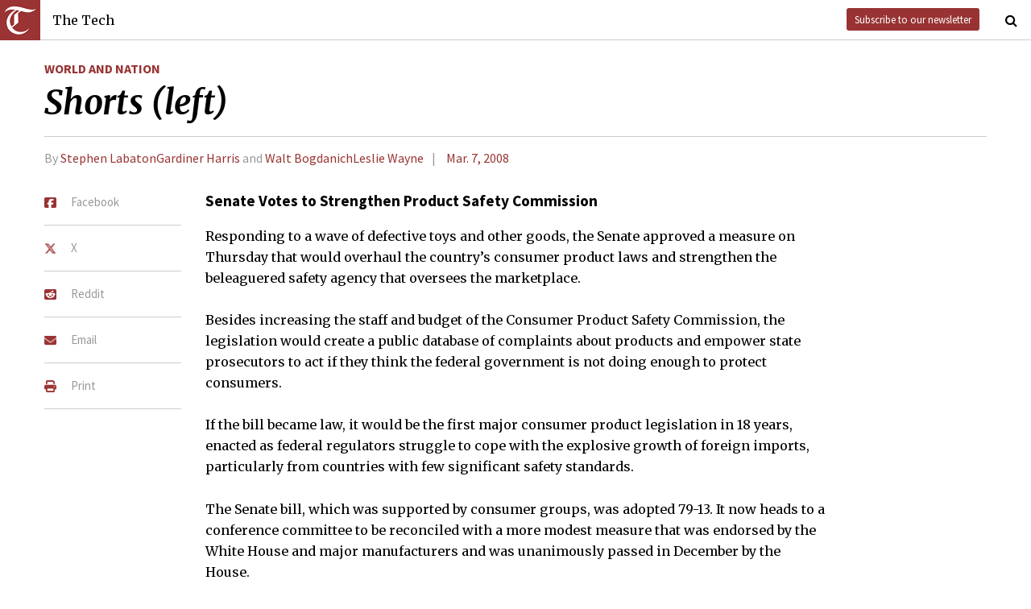

--- FILE ---
content_type: text/html; charset=utf-8
request_url: https://thetech.com/2008/03/07/shorts1-v128-n10
body_size: 5373
content:
<!DOCTYPE html>
<html lang="en">
  <head>
    
    <meta charset="utf-8">
    <meta http-equiv="X-UA-Compatible" content="IE=Edge,chrome=1">
    <meta name="viewport" content="width=device-width, initial-scale=1.0">

      <meta content='oB452VQ7ZDCRgpTXhrkzty9p-kg2EnnLbIRes8Z2f-8' name='google-site-verification'>
<meta content='#&lt;Author:0x00007f1ac236bf80&gt;, #&lt;Author:0x00007f1ac236be18&gt;' name='author'>
<meta content='Responding to a wave of defective toys and other goods, the Senate approved a measure on Thursday that would overhaul the country’s consumer product laws and strengthen the beleaguered safety agency that oversees the marketplace.' name='description'>
<link href='https://thetech.com/2008/03/07/shorts1-v128-n10' rel='canonical'>
<meta content='summary' name='twitter:card'>
<meta content='@thetech' name='twitter:site'>
<meta content='Shorts (left) | The Tech' name='twitter:title'>
<meta content='Responding to a wave of defective toys and other goods, the Senate approved a measure on Thursday that would overhaul the country’s consumer product laws and strengthen the beleaguered safety agency that oversees the marketplace.' name='twitter:description'>
<meta content='' name='twitter:creator'>
<meta content='1677870174' property='fb:admins'>
<meta content='https://thetech.com/2008/03/07/shorts1-v128-n10' property='og:url'>
<meta content='article' property='og:type'>
<meta content='https://thetech.com/assets/logo@2x-9253509ed2b9d70f7d7d3be80a9a6e9ac90ab1640de33e0bfbc1d48db3a2d2bd.png' property='og:image'>
<meta content='The Tech' property='og:site_name'>
<meta content='Shorts (left) | The Tech' property='og:title'>
<meta content='Responding to a wave of defective toys and other goods, the Senate approved a measure on Thursday that would overhaul the country’s consumer product laws and strengthen the beleaguered safety agency that oversees the marketplace.' property='og:description'>
<meta content='https://www.facebook.com/themittech' property='article:publisher'>


    <title>Shorts (left) | The Tech</title>
    <meta name="csrf-param" content="authenticity_token" />
<meta name="csrf-token" content="3ZTPwQbttbuNKNrVjRXuqoQYrb9U5hvVAb8hd2QI1JlS+IcBeo24X3NL5CWVLkpqGbwNrkD7yiTajsGGYME+1Q==" />

    <!-- Le HTML5 shim, for IE6-8 support of HTML elements -->
    <!--[if lt IE 9]>
      <script src="//cdnjs.cloudflare.com/ajax/libs/html5shiv/3.6.1/html5shiv.js" type="text/javascript"></script>
    <![endif]-->

    <link rel="stylesheet" media="all" href="/assets/frontend-6b3cab4a1c80dab7844bed1ec6f78dbf09c98604db85d2e6f90f623c0bbb4268.css" />
    <link rel="stylesheet" media="all" href="https://fonts.googleapis.com/css?family=Source+Sans+Pro:300,400,700|Merriweather:400,400italic,700,700italic,300italic,300.css" />

    <link rel="apple-touch-icon-precomposed" type="image/png" href="/assets/apple-touch-icon-144x144-precomposed-f5878d48539a2789ee3cc43d1c0f2e3b9fc40c143c87b9b60a558319c1f332c7.png" sizes="144x144" />
    <link rel="apple-touch-icon-precomposed" type="image/png" href="/assets/apple-touch-icon-114x114-precomposed-7d947298d1bddab30a671a075637c99a7add20089e752bde0fccd209e0f3d875.png" sizes="114x114" />
    <link rel="apple-touch-icon-precomposed" type="image/png" href="/assets/apple-touch-icon-72x72-precomposed-2f981f99b6ebd29fca76624f7313001cd660de94ae14abaa28a1b9d15512bbb4.png" sizes="72x72" />
    <link rel="apple-touch-icon-precomposed" type="image/png" href="/assets/apple-touch-icon-precomposed-6601a48ee61e7503396a1c2b5bbc044fc979504b1a0f0ac8b78ca074db6b4846.png" />
    <link rel="shortcut icon" type="image/x-icon" href="/assets/favicon-f42b9ca1fbe3eeec567ebfc42a5d0e4afda2bde18d625234d6ea6ffa694b35d9.ico" />
  </head>
  <body class="frontend_article">

    
      <nav class="navbar ">
  <a class="navbar-menu" href="">
    <img alt="The Tech" class="navbar-logo" src="/assets/logo-edbf50e7afc668307f5a85b80743bedf24fe92e213cee81d8099b3afb828ca8b.png" />
    <span></span>
    <span></span>
    <span></span>
  </a>
  <a class="navbar-title" href="/">The Tech</a>
  <a class="navbar-feedback" href="https://mailchi.mp/0cdaae5d2937/the-tech-newletter-sub" target="_blank">Subscribe to our newsletter</a>
  <a class="navbar-feedback-alt" href="https://mailchi.mp/0cdaae5d2937/the-tech-newletter-sub" target="_blank">Newsletter</a>
    <a class="article-title hidden" href="">Shorts (left)</a>
  <a class="navbar-search-icon" href=""><i class="fa fa-search"></i></a>
  <form name="search" action="/search" accept-charset="UTF-8" method="get"><input name="utf8" type="hidden" value="&#x2713;" />
    <input name="query" class="navbar-search" type="text" placeholder="Search" value=""></input>
</form>  <a class="navbar-search-icon navbar-search-close-icon"><i class="fa fa-close"></i></a>
</nav>

    <nav class="sidenav">
  <ul>
    <li><a href="/">Home</a></li>
    <li><a href="/news">News</a></li>
    <li><a href="/opinion">Opinion</a></li>
    <li><a href="/arts">Arts</a></li>
    <li><a href="/sports">Sports</a></li>
    <li><a href="/campus-life">Campus Life</a></li>
    <li><a href="/science">Science</a></li>
    <li class="separator"></li>
    <li><a href="/about">About Us</a></li>
    <li><a href="/issues">Past Issues</a></li>
    <li><a href="/photos">Photos</a></li>
    <li><a href="/about/index#policies">Policies</a></li>
    <li><a href="/ads">Advertising</a></li>
    <li><a href="/about/sponsors">Sponsors</a></li>
    <li><a href="/about/donate">Donate</a></li>
    <li><a href="/about/staff">Our Staff</a></li>
    <li><a href="/about/join">Join The Tech</a></li>
    <li class="separator"></li>
    <li><a href="/about/contact">Contact Us</a></li>
    <li><a href="//www.facebook.com/themittech">Facebook</a></li>
    <li><a href="//www.twitter.com/thetech">Twitter</a></li>
  </ul>
</nav>

    <main class="container">
      <article class='article' data-allow-ads='true'>
<div class='article-sections'>
<a class="section" href="/world-and-nation">World and Nation</a>

</div>
<h1 class='headline'>Shorts (left)</h1>
<h2 class='subhead'></h2>
<h4 class='article-meta'>
<span class='byline'>By <a class="author" href="/authors/stephen-labatongardiner-harris">Stephen LabatonGardiner Harris </a> and <a class="author" href="/authors/walt-bogdanichleslie-wayne">Walt BogdanichLeslie Wayne</a></span>
<span class='timestamp'>
<a href="/issues/128/10">Mar. 7, 2008</a>
</span>
</h4>
<ul class='article-social'>
<li class='article-social-fb'>
<a href='//www.facebook.com/sharer/sharer.php?u=https://thetech.com/2008/03/07/shorts1-v128-n10' target='_blank'>
<img alt="Facebook" class="social-icon" src="/assets/square-facebook-ba14533b565bc07439ed06d9eaa668824fbae50082c24a107b7b2a0bcd674412.png" />
<span>Facebook</span>
</a>
</li>
<li class='article-social-tw'>
<a href='//www.twitter.com/intent/tweet?url=https://thetech.com/2008/03/07/shorts1-v128-n10&amp;text=Shorts+(left)' target='_blank'>
<img alt="X/Twitter" class="social-icon" src="/assets/x-twitter-4ede3cc021bacdac2206217291dd1dac9f09ff3e64df9e1fbd9c3705ecd15eab.png" />
<span>X</span>
</a>
</li>
<li class='article-social-rd'>
<a href='//www.reddit.com/submit?url=https://thetech.com/2008/03/07/shorts1-v128-n10' target='_blank'>
<img alt="Reddit" class="social-icon" src="/assets/square-reddit-c1b37b94a82bf9084537e3e3a21b11e5b5fa3ccf1d4e133d696f9109e7647984.png" />
<span>Reddit</span>
</a>
</li>
<li class='article-social-ev'>
<a href='mailto:?subject=Shorts (left)&amp;body=Check out this article on The Tech.%0D%0Ahttps://thetech.com/2008/03/07/shorts1-v128-n10'>
<img alt="Email" class="social-icon" src="/assets/envelope-66fe6b8804231bbe47da1d280d4dd7793a7ac4fd4893d2f8d44bbf82dfd15b8a.png" />
<span>Email</span>
</a>
</li>
<li class='article-social-pt'>
<a href='javascript:window.print()'>
<img alt="Print" class="social-icon" src="/assets/print-c64b1b32081003b245cb24db06c1592941dedab322da7cca1a30753c00459df4.png" />
<span>Print</span>
</a>
</li>
<img alt='' class='ad-piece-left' data-ads='piece_sidebar' src=''>
<img alt='' class='ad-piece-left' data-ads='piece_sidebar' src=''>
<img alt='' class='ad-piece-left' data-ads='piece_sidebar' src=''>
</ul>
<h3>
Senate Votes to Strengthen  Product Safety Commission

</h3>
<p>Responding to a wave of defective toys and other goods, the Senate approved a measure on Thursday that would overhaul the country’s consumer product laws and strengthen the beleaguered safety agency that oversees the marketplace.</p>
<p>Besides increasing the staff and budget of the Consumer Product Safety Commission, the legislation would create a public database of complaints about products and empower state prosecutors to act if they think the federal government is not doing enough to protect consumers.</p>
<p>If the bill became law, it would be the first major consumer product legislation in 18 years, enacted as federal regulators struggle to cope with the explosive growth of foreign imports, particularly from countries with few significant safety standards.</p>
<p>The Senate bill, which was supported by consumer groups, was adopted 79-13. It now heads to a conference committee to be reconciled with a more modest measure that was endorsed by the White House and major manufacturers and was unanimously passed in December by the House.</p>
<h3>
German Authorities Report Problems With Blood Thinner

</h3>
<p>Concerns about the safety of the blood thinner heparin spread to Germany on Thursday after drug authorities there received reports of patients being sickened after getting the drug.</p>
<p>Meanwhile, Food and Drug Administration officials announced that they were asking all companies in the United States that produce heparin to test it with two new procedures.</p>
<p>The complex tests, nuclear magnetic resonance spectroscopy and capillary electrophoresis, are the only ones that can uncover whether the drug contains a possibly counterfeit ingredient.</p>
<p>Dr. Janet Woodcock, deputy FDA commissioner, said that the agency would post instructions online for how to conduct the tests.</p>
<p>FDA officials said Wednesday that a possibly counterfeit ingredient had been found in certain batches of heparin linked to at least 19 deaths in the United States and more than 700 severe allergic reactions.</p>
<p>Federal officials said they could not yet say that the contaminant, which mimics real heparin, caused the reactions.</p>
<h3>
GOP Has Edge in Fundraising

</h3>
<p>For all the success that Democratic presidential candidates have had in raising money — taking in a combined total of more than $500 million in the current race — the Republicans are beating them in one crucial area of fundraising: the money being raised by the parties themselves.</p>
<p>The Democratic National Committee ended 2007 nearly flat broke, with cash of $2.9 million and debts of $2.2 million. Since then it has raised some money, paid down debt and managed to put $3.7 million in its piggy bank. This compares, however, with $25 million that the Republican National Committee has in cash on hand, after having raised $97 million since the beginning of 2007.</p>
<p>And with Sen. John McCain, R-Ariz., now the presumptive Republican nominee, party officials started plotting with his campaign this week on deploying those resources against the well-financed Democratic candidacies of Sens. Hillary Rodham Clinton, D- N.Y., and Barack Obama, D-Ill.</p>
<br>
<br>
</article>
<div id='disqus_thread'></div>
<script>
  var disqus_shortname = 'tt-sample';
  (function() {
      var dsq = document.createElement('script');
      dsq.type = 'text/javascript';
      dsq.async = true;
      dsq.src = '//' + disqus_shortname + '.disqus.com/embed.js';
      (document.getElementsByTagName('head')[0] || document.getElementsByTagName('body')[0]).appendChild(dsq);
  })();
</script>
<noscript>
Please enable JavaScript to view the
<a href='//disqus.com/?ref_noscript'>comments powered by Disqus.</a>
</noscript>

    </main>
    <footer>
  <div class="footer-content">
    <div class="footer-contact">
      <a href="/"><img alt="The Tech" class="footer-logo" src="/assets/footer-logo-3d10ecffc0e34dabb59ac1ab7cd6483ae6bf89d407881009fd1fab7907ef146d.png" /></a>
      <ul>
        <li>The Tech</li>
        <li>84 Massachusetts Ave, Suite 483</li>
        <li>Cambridge, MA 02139-4300</li>
        <li>617.253.1541</li>
      </ul>
    </div>
    <div class="footer-sections">
      <ul>
        <li><a href="/">Home</a></li>
        <li><a href="/news">News</a></li>
        <li><a href="/opinion">Opinion</a></li>
        <li><a href="/arts">Arts</a></li>
        <li><a href="/sports">Sports</a></li>
        <li><a href="/campus-life">Campus Life</a></li>
        <li><a href="/science">Science</a></li>
      </ul>
    </div>
    <div class="footer-static">
      <ul>
        <li><a href="/about">About Us</a></li>
        <li><a href="/issues">Past Issues</a></li>
        <li><a href="/about/index#policies">Policies</a></li>
        <li><a href="/ads">Advertising</a></li>
        <li><a href="/about/donate">Donate</a></li>
        <li><a href="/about/staff">Our Staff</a></li>
        <li><a href="/about/join">Join The Tech</a></li>
      </ul>
    </div>
    <div class="footer-social">
      <ul>
        <li><a href="/about/contact">Contact Us</a></li>
        <li><a href="//www.facebook.com/themittech">Facebook</a></li>
        <li><a href="//www.twitter.com/thetech">Twitter</a></li>
        <li>&nbsp;</li>
        <li>&nbsp;</li>
        <li>&nbsp;</li>
        <li>&copy; 2026 The Tech</li>
      </ul>
    </div>
  </div>
</footer>

    <script src="/assets/frontend-58ecf39f3aa367a4a930c76c4d271ee2b96054040ccb7d52f477ab1d6afb9093.js"></script>
    <script type="text/javascript"> var infolinks_pid = 3206162; var infolinks_wsid = 0; </script> <script type="text/javascript" src="//resources.infolinks.com/js/infolinks_main.js"></script>
    
    <script>
      (function(i,s,o,g,r,a,m){i['GoogleAnalyticsObject']=r;i[r]=i[r]||function(){
      (i[r].q=i[r].q||[]).push(arguments)},i[r].l=1*new Date();a=s.createElement(o),
      m=s.getElementsByTagName(o)[0];a.async=1;a.src=g;m.parentNode.insertBefore(a,m)
      })(window,document,'script','//www.google-analytics.com/analytics.js','ga');
      ga('create', 'UA-7382327-6', 'auto');
      ga('send', 'pageview');
    </script>
  </body>
</html>
